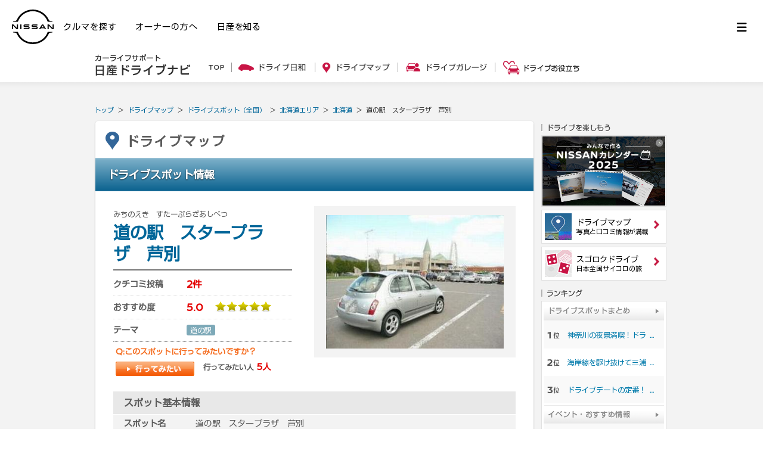

--- FILE ---
content_type: text/html; charset=UTF-8
request_url: https://drive.nissan.co.jp/SPOT/detail.php?spot_id=3891
body_size: 10002
content:











































<!DOCTYPE html PUBLIC "-//W3C//DTD XHTML 1.0 Transitional//EN" "http://www.w3.org/TR/xhtml1/DTD/xhtml1-transitional.dtd">
<html xmlns="http://www.w3.org/1999/xhtml" xml:lang="ja" lang="ja" xmlns:og="http://ogp.me/ns#" xmlns:mixi="http://mixi-platform.com/ns#">
<head>

<!-- Google Tag Manager -->
<script>(function(w,d,s,l,i){w[l]=w[l]||[];w[l].push({'gtm.start':
new Date().getTime(),event:'gtm.js'});var f=d.getElementsByTagName(s)[0],
j=d.createElement(s),dl=l!='dataLayer'?'&l='+l:'';j.async=true;j.src=
'https://www.googletagmanager.com/gtm.js?id='+i+dl;f.parentNode.insertBefore(j,f);
})(window,document,'script','dataLayer','GTM-WTVCG25');</script>
<!-- End Google Tag Manager -->

<meta http-equiv="Content-Type" content="text/html; charset=utf-8" />
<meta http-equiv="Content-Style-Type" content="text/css" />
<meta http-equiv="Content-Script-Type" content="text/javascript" />

<title>道の駅　スタープラザ　芦別（みちのえき　すたーぷらざあしべつ）[北海道]の口コミ・アクセス情報・地図 | 日産ドライブナビ</title>
<meta name="description" content="北海道の道の駅　スタープラザ　芦別についての口コミ情報や写真、地図、周辺情報など、ドライブやおでかけに役立つ情報が満載です。" />
<meta name="keywords" content="道の駅　スタープラザ　芦別,みちのえき　すたーぷらざあしべつ北海道,,クチコミ,口コミ,ドライブスポット,ランキング,地図,周辺情報" />

<script>
	if( window.location.protocol == 'http:') {
		window.location.protocol = "https:";
	}
	if( window.location.hostname == 'secure.nissan.co.jp') {
		window.location.hostname = "drive.nissan.co.jp";
	}
</script>



<meta name="viewport" content="width=device-width, minimum-scale=1.0, maximum-scale=1.0, user-scalable=no">
<link media="all" type="text/css" rel="stylesheet" href="/CSS/SP/COMMON/dnm.css?t=1769983955" />
<link media="all" type="text/css" rel="stylesheet" href="/CSS/BASE/base.css?t=1769983955" />
<link media="all" type="text/css" rel="stylesheet" href="/CSS/BASE/header.css?t=1769983955" />
<link media="all" type="text/css" rel="stylesheet" href="/CSS/BASE/base_new.css?t=1769983955" />
<link media="all" type="text/css" rel="stylesheet" href="/CSS/BASE/frame.css?t=1769983955" />
<link media="all" type="text/css" rel="stylesheet" href="/CSS/BASE/dmap.css?t=1769983955" />
<link media="all" type="text/css" rel="stylesheet" href="/CSS/SPOT/detail.css?t=1769983955" />
<link media="all" type="text/css" rel="stylesheet" href="/CSS/BASE/lightbox.css?t=1769983955" />
<link media="all" type="text/css" rel="stylesheet" href="/CSS/SPOT/mordal.css?t=1769983955" />


<script type="text/javascript" src="/JS/BASE/jquery-3.2.0.js"></script>
<script type="text/javascript" src="https://maps.googleapis.com/maps/api/js?client=gme-nissanmotorcoltd7&amp;channel=drive_nissan_co_jp"></script><script>
$16 = jQuery;
</script>
<script type="text/javascript" src="/JS/SP/COMMON/dnm.js?t=1769983955"></script>
<script type="text/javascript" src="/JS/BASE/jquery.common.js?t=1769983955"></script>
<script type="text/javascript" src="/JS/BASE/dnavi.js?t=1769983955"></script>
<script type="text/javascript" src="/JS/BASE/iframe_mynavi.js?t=1769983955"></script>
<script type="text/javascript" src="/JS/BASE/dmap.js?t=1769983955"></script>
<script type="text/javascript" src="/JS/BASE/AC_RunActiveContent.js?t=1769983955"></script>
<script type="text/javascript" src="/JS/BASE/loader.js?t=1769983955"></script>
<script type="text/javascript" src="/JS/BASE/lightbox.js?t=1769983955"></script>
<script type="text/javascript" src="/JS/SPOT/jSpotComment.js?t=1769983955"></script>
<script type="text/javascript" src="/JS/SPOT/jSpotSummary.js?t=1769983955"></script>
<script type="text/javascript" src="/JS/BASE/slide.js?t=1769983955"></script>
<script type="text/javascript" src="/JS/SPOT/mordal.js?t=1769983955"></script>
<script type="text/javascript" src="/JS/SPOT/qrious.min.js?t=1769983955"></script>
<script type="text/javascript" src="/JS/SPOT/qr.js?t=1769983955"></script>

<script type="text/javascript">
(function($, NDN){
	$(function(){
		NDN.dmap.init();
	});
})($16, NDN)

$16(document).ready(function() {
	$16('.disp-map').on('click', function() {
		LoadSpotMap();
		$16('.map-trigger').hide();
		$16('.map-area').show();
	});
});
</script>
<script type="text/javascript" src="/JS/BASE/lazysizes.min.js"></script>
<!-- フォント -->
<script type="text/javascript">
var NISSAN_WEBFONTS = true;
</script>
<link rel="stylesheet" media="print, screen" href="https://www.nissan.co.jp/COMMON/GN2020/CSS/brandfont.css">
<!-- /フォント -->

<!-- フッタ生成js -->
<script type="text/javascript">
	var _NISSAN_GN_DOMAIN = 'External';
	var JQUERY_LOADED = true;
</script>
<script type="text/javascript" src="//www.nissan.co.jp/COMMON/GN/JS/gn.js" charset="utf-8"></script>
<!--/フッタ生成js -->
<script src="//assets.adobedtm.com/c4286b4b2b34cb9b097fac1cfe0e4ac48afd27e3/satelliteLib-6d830820dc5d80289d4af847c2dce40d1cd793f9.js"></script>
<meta name="google-site-verification" content="_XzoySBL6_RQJzrVVJRQwgY9k_1lJYJmRSheYrGcxZ8" />
<link rel="apple-touch-icon" sizes="180x180" href="/apple-touch-icon.png">
<link rel="icon" type="image/png" href="/android-touch-icon.png" sizes="192x192">
</head>
<body onload="Dnavi.nloDispClipList();" id="drive">

<!-- ヘッダ生成js -->
<script type="text/javascript" src="//www.nissan.co.jp/COMMON/GN2020/JS/gn.js" charset="utf-8"></script>
<!--/ヘッダ生成js -->
<!-- ヘッダー -->
<div id="gn_header_area">    
    <div id="gn_header"></div>
</div>
<!-- /ヘッダー -->
<!-- Google Tag Manager (noscript) -->
<noscript><iframe src="https://www.googletagmanager.com/ns.html?id=GTM-WTVCG25"
height="0" width="0" style="display:none;visibility:hidden"></iframe></noscript>
<!-- End Google Tag Manager (noscript) -->


<!-- DriveNavi Mobile Header -->
<div id="DNM-hd" class="DNM-hd">
  
  <div class="DNM-hd-main">
    <div id="DNM-hd-bar" class="DNM-hd-bar">
      <div class="DNM-hd-bar__inner">
        <div class="DNM-hd-bar__brand"><a href="https://drive.nissan.co.jp/">日産ドライブナビ</a></div>
        <div id="DNM-hd-bar-menu" class="DNM-hd-bar__menu"></div>
      </div>
    </div>
  </div>
  <div id="DNM-hd-nav" class="DNM-hd-nav">
    <div class="DNM-hd-nav__inner">
      <div class="DNM-hd-nav__item"><a href="https://drive.nissan.co.jp/SEASON/">ドライブ日和</a></div>
      <div class="DNM-hd-nav__item"><a href="https://drive.nissan.co.jp/AREA/">ドライブマップ</a></div>
      <div class="DNM-hd-nav__item"><a href="https://drive.nissan.co.jp/GARAGE/">ガレージ</a></div>
      <div class="DNM-hd-nav__item"><a href="https://drive.nissan.co.jp/CARLIFE/">お役立ち</a></div>
      <div class="DNM-hd-nav__item"><a id="DNM-hd-nav-menu" class="DNM-hd-nav-menu">すべて見る</a></div>
    </div>
  </div>
</div>
<div id="DNM-hd-menu" class="DNM-hd-menu">
  <div id="DNM-hd-menu-close" class="DNM-hd-menu-close"></div>
  <div class="DNM-hd-menu-list">
    <div class="DNM-hd-menu-list__group">
      <div class="DNM-hd-menu-item">
        <div class="DNM-hd-menu-item__link"><a href="https://drive.nissan.co.jp/">日産ドライブナビ トップページ</a></div>
      </div>
    </div>
    <div class="DNM-hd-menu-list__group">
      <div class="DNM-hd-menu-item">
        <div class="DNM-hd-menu-item__link"><a href="https://drive.nissan.co.jp/SEASON/">ドライブ日和</a></div>
        <div class="DNM-hd-menu-item__summary">日本の四季をドライブで楽しもう</div>
      </div>
      <div class="DNM-hd-menu-item">
        <div class="DNM-hd-menu-item__link"><a href="https://drive.nissan.co.jp/SPECIAL/">イベント・おすすめ特集</a></div>
        <div class="DNM-hd-menu-item__summary">イベント、テーマに合わせたスポット、コースをご紹介</div>
      </div>
    </div>
    <div class="DNM-hd-menu-list__group">
      <div class="DNM-hd-menu-item">
        <div class="DNM-hd-menu-item__link"><a href="https://drive.nissan.co.jp/AREA/">ドライブマップ</a></div>
        <div class="DNM-hd-menu-item__summary">ドライブ好きのための全国ドライブスポット情報</div>
      </div>
      <div class="DNM-hd-menu-item">
        <div class="DNM-hd-menu-item__link"><a href="https://drive.nissan.co.jp/RANK/">人気ランキング</a></div>
        <div class="DNM-hd-menu-item__summary">みんなが注目しているドライブスポットが一目で分かる！</div>
      </div>
      <div class="DNM-hd-menu-item">
        <div class="DNM-hd-menu-item__link"><a href="https://drive.nissan.co.jp/SUMMARY/">ドライブスポットまとめ</a></div>
        <div class="DNM-hd-menu-item__summary">お気に入りのコースや、思い出のスポット、まとめ方は自由です</div>
      </div>
    </div>
    <div class="DNM-hd-menu-list__group">
      <div class="DNM-hd-menu-item">
        <div class="DNM-hd-menu-item__link"><a href="https://drive.nissan.co.jp/GARAGE/">ドライブガレージ</a></div>
        <div class="DNM-hd-menu-item__summary">愛車や家族、あなたの思い出を語りませんか？</div>
      </div>
      <div class="DNM-hd-menu-item">
        <div class="DNM-hd-menu-item__link"><a href="https://drive.nissan.co.jp/GARAGE/post.php">ドライブガレージに投稿</a></div>
        <div class="DNM-hd-menu-item__summary">ドライブにまつわる素敵なエピソードを是非ご投稿ください</div>
      </div>
      <div class="DNM-hd-menu-item">
        <div class="DNM-hd-menu-item__link"><a href="https://drive.nissan.co.jp/PARK/EVERYDAY/">EVERYDAY DRIVE</a></div>
        <div class="DNM-hd-menu-item__summary">あなたの思い出の1コマ、大募集！</div>
      </div>
      <div class="DNM-hd-menu-item">
        <div class="DNM-hd-menu-item__link"><a href="https://drive.nissan.co.jp/DRIVE/LID/">Life is Drive</a></div>
        <div class="DNM-hd-menu-item__summary">全国から寄せられた、クルマと人との心温まるエピソード</div>
      </div>
    </div>
    <div class="DNM-hd-menu-list__group">
      <div class="DNM-hd-menu-item">
        <div class="DNM-hd-menu-item__link"><a href="https://drive.nissan.co.jp/CARLIFE/">ドライブお役立ち</a></div>
        <div class="DNM-hd-menu-item__summary">カーライフを楽しく彩る　お役立ちトピックス</div>
      </div>
      <div class="DNM-hd-menu-item">
        <div class="DNM-hd-menu-item__link"><a href="https://drive.nissan.co.jp/TRAFFICJAM/">快適&#9834;渋滞ドライブ</a></div>
        <div class="DNM-hd-menu-item__summary">ポジティブに過ごそう！仕組みや対処法を解説！</div>
      </div>
      <div class="DNM-hd-menu-item">
        <div class="DNM-hd-menu-item__link"><a href="https://drive.nissan.co.jp/NEWDRIVER/">Road to Drive</a></div>
        <div class="DNM-hd-menu-item__summary">ペーパードライバーを卒業したい、免許を取得したい方必見！</div>
      </div>
      <div class="DNM-hd-menu-item">
        <div class="DNM-hd-menu-item__link"><a href="https://drive.nissan.co.jp/DRIVETALK/">ドライブトーク講座</a></div>
        <div class="DNM-hd-menu-item__summary">ドライブが楽しくなる会話のコツとは？</div>
      </div>
      <div class="DNM-hd-menu-item">
        <div class="DNM-hd-menu-item__link"><a href="https://drive.nissan.co.jp/DRIVENAVI/SUGOROKU/">リアル版 スゴロクドライブ</a><!--span class="DNM-hd-menu-item__new">NEW</span--></div>
        <div class="DNM-hd-menu-item__summary">サイコロを振って出てきたスポットへGO!</div>
      </div>
      <div class="DNM-hd-menu-item">
        <div class="DNM-hd-menu-item__link"><a href="https://drive.nissan.co.jp/DRIVE/365/">日巡りカレンダー</a></div>
        <div class="DNM-hd-menu-item__summary">カーライフを楽しむ365日</div>
      </div>
    </div>
  </div>
  <div class="DNM-hd-menu-corporate">
    <div class="DNM-hd-menu-corporate__item"><a href="http://www.nissan.co.jp/">日産ホームページ</a></div>
    <div class="DNM-hd-menu-corporate__item"><a href="http://www2.nissan.co.jp/CARLINEUP/">カーラインアップ</a></div>
    <div class="DNM-hd-menu-corporate__item"><a href="http://map2.nissan.co.jp/c/p/DEALER/">販売店検索</a></div>
  </div>
</div>
<!-- / DriveNavi Mobile Header -->

<div id="newSite">

<div id="wrapperAll" style="height:0px;">
	<div id="headerArea" name="headerArea" style="height:0px;">
		<!-- *** [header] *** -->

		<!-- *** /[header] *** -->
	</div><!-- /#headerArea -->
</div>


<div id="wrapperPage">
	<div id="pageTop">
	<!-- driveHEADER -->
	<div id="header_drive">
		<h1><a href="/"><img src="/IMAGES/BASE/COMMON/title.png" alt="カーライフサポート日産ドライブナビ" width="160" height="36" /></a></h1>
		<ul class="navi">
			<li class="li1"><a href="/"><img src="/IMAGES/BASE/COMMON/h_nav_01.png" alt="TOP" width="27" height="24" class="rollover" /></a></li>
			<li class="li2"><a href="/SEASON/"><img src="/IMAGES/BASE/COMMON/h_nav_02.png" alt="ドライブ日和" width="113" height="24" class="rollover" /></a></li>
			<li class="li3"><a href="/AREA/"><img src="/IMAGES/BASE/COMMON/h_nav_03.png" alt="ドライブマップ" width="113" height="24" class="rollover" /></a></li>
			<li class="li4"><a href="/GARAGE/"><img src="/IMAGES/BASE/COMMON/h_nav_05.png" alt="ドライブガレージ" width="136" height="24" class="rollover" /></a></li>
			<li class="li5"><a href="/CARLIFE/"><img src="/IMAGES/BASE/COMMON/h_nav_06.png" alt="ドライブお役立ち" width="128" height="24" class="rollover" /></a></li>
		</ul>
	</div>
	<!-- /driveHEADER -->
</div>

</div>

<div id="container">
<div id="content-padding">
<div id="topicpath">
	<ul>
		<li><a href="../">トップ</a> ＞ </li>
		<li><a href="../AREA/">ドライブマップ</a> ＞ </li>
		<li><a href="../AREA/">ドライブスポット（全国）</a> ＞ </li>
		<li><a href="../AREA/index.php?region_id=1">北海道エリア</a> ＞ </li>
		<li><a href="../AREA/map.php?pref_id=1">北海道</a> ＞ </li>
		<li>道の駅　スタープラザ　芦別</li>
	</ul>
</div>


<!-- ///// START DRIVEMAP CONTENTS ///// -->
<div id="dmap">
<div class="dmap-inner">
<div class="dmap-content bottom-area">

<div class="dmap-header">
	<div class="title">ドライブマップ</div>
</div><!-- /.dmap-header -->

<div class="title-bar">
	<h2>ドライブスポット情報</h2>
</div><!-- /.title-bar -->


<form id="spot" action="" method="post">
	<input type="hidden" id="spot_id" name="spot_id" value="3891">
</form>


<div class="spot-top">

<div class="spot-info">
	<h2><span>みちのえき　すたーぷらざあしべつ</span>		<em>道の駅　スタープラザ　芦別</em>
	</h2>

	<table>
		<tr class="first">
			<th>クチコミ投稿</th>
			<td><em>2件</em></td>
		</tr>
		<tr class="osusume">
			<th>おすすめ度</th>
			<td>
				<em>5.0</em><img src="/IMAGES/BASE/DMAP/rating_10.png" data-pngfix="true" width="95" height="17" alt="" />
							</td>
		</tr>
		<tr>
			<th>テーマ</th>
			<td><ul class="tags">
					<li>道の駅</li>
				</ul>
			</td>
		</tr>
	</table>

	<dl class="likes">
		<dt>Q:このスポットに行ってみたいですか？</dt>
		<dd>
			<div class="button"><a href='javascript:;' onclick='Dnavi.counterSpot();'>行ってみたい</a></div>
			<div class="total">行ってみたい人 <em><span id="vote">5</span>人</em></div>
		</dd>
	</dl>

	</div><!-- /.spot-info -->


<div class="spot-photos">
<div class="main-image">
		<img src="/image.php?comment_image_id=20318&amp;size=l" alt="道の駅　スタープラザ　芦別" />
	</div>


</div><!-- /.spot-photos -->
</div><!-- /.spot-top -->
<div class="spot-data">

<h3>スポット基本情報</h3>
<table>
	<tr>
		<th>スポット名</th>
		<td>道の駅　スタープラザ　芦別</td>
	</tr>
		<tr>
		<th>スポット名かな</th>
		<td>みちのえき　すたーぷらざあしべつ</td>
	</tr>
		<tr>
		<th>テーマ</th>
		<td>道の駅</td>
	</tr>
	<tr>
		<th>所在地</th>
		<td>北海道芦別市北四条東１丁目１</td>
	</tr>
	<tr>
		<th>アクセス</th>
		<td>国道452号（国道38号バイパス）</td>
	</tr>
	<tr>
		<th>周辺駐車場</th>
		<td>
			無料あり
					</td>
	</tr>
	<tr class="date">
		<th>登録日：2006/09/28</th>
		<td>登録者：DriveNaviさん</td>
	</tr>
</table>


</div><!-- /.spot-data -->

<div class="spot-map map-trigger">
	<a href="javascript:void(0);" class="disp-map"></a>
</div>

<div class="spot-map map-area" style="display:none;">
	<h3>スポットマップ</h3>
	<div class="map-wrapper">
		<input type="hidden" id="latitude" value="43.52506">
		<input type="hidden" id="longitude" value="142.188749">
		<input type="hidden" id="subcategory_id" value="100">
		<input type="hidden" id="stopMapLoad" value="1">
		<div class="map" id="map"></div>
	</div><!-- /.map-wrapper -->
	<div class="print"><a href="javascript:void(0);" onclick="javascript:window.open('print-detail.php?spot_id=3891','print','toolbar=yes,location=yes,directories=yes,status=yes,menubar=yes,scrollbars=yes,resizable=yes,width=800'); return false;">地図の拡大・印刷する</a></div>
</div><!-- /.spot-map -->

<!-- 羅針盤誘導バナー -->
<div class="bnr_area">
<div class="clearfix">
<a href="https://www.nissan.co.jp/CONFIGURATOR/SIMULATOR/"><img src="/IMAGES/SPOT/DETAIL/bnr_selfquote.jpg" alt="セルフ見積り" /></a>	
<a href="https://www.nissan.co.jp/CREDIT/BVC/"><img src="/IMAGES/SPOT/DETAIL/bnr_bigvaluecredit.jpg" alt="セルフ見積り" /></a>
</div><!-- /.clearfix -->
</div><!-- /.bnr_area -->
	
	
<div class="comments">
<div class="heading">
	<h3>クチコミ情報</h3>
	<div class="count">クチコミ投稿：<em>2件</em></div>
</div><!-- /.heading -->
<div class="content">

	<ul class="list">

			<li class="item">
			<div class="item-inner">
				<div class="image">
																		<a href="/image.php?comment_image_id=20318&amp;size=xl" data-lightbox="lightbox40948" data-title="&nbsp;&nbsp;&nbsp;ＶＨＦはなくそオヤジ）の妻さん">
						<img src="/image.php?comment_image_id=20318&amp;size=l"/><i></i>
					
					</a>
																	</div><!-- /.image -->
				<div class="details">
										<div class="title">星が綺麗に見える街の駅です。</div>
										<div class="comment">芦別市内の国道452号（国道38号バイパス）沿いに所在します。<br />
<br />
駅名のスタープラザは、星が降るように美しいまち・心のふる里の意味を込めた町のキャッチフレーズ「星の降る里」が由来しているそうです。<br />
<br />
駅舎の１階は芦別市観光物産センター、２階はレストランになっていますよ。</div>
					<dl class="rating">
						<dt>おすすめ度</dt>
						<dd>
							<em>5.0</em><img src="/IMAGES/BASE/DMAP/rating_10.png" data-pngfix="true" width="95" height="17" />
													</dd>
					</dl>

										<dl class="points">
						<dt>おすすめポイント</dt>
						<dd>
							<ul>
																<li><img src="/IMAGES/SPOT/DETAIL/icon/40.jpg" alt="デート" title="デート" /></li>
																<li><img src="/IMAGES/SPOT/DETAIL/icon/39.jpg" alt="子連れ" title="子連れ" /></li>
								
							</ul>
						</dd>
					</dl>
					
					<ul class="meta">
						<li class="name">
														<a href="/mp/index.php?i=82f6"><strong>ＶＨＦはなくそオヤジ）の妻</strong></a>さん
													</li>
						<li>訪問年月：2010/06</li>
						<li>投稿日：2010/10/27</li>
					</ul>
				</div><!-- /.details -->
			</div><!-- /.item-inner -->
		</li>
			<li class="item">
			<div class="item-inner">
				<div class="image">
									<img src="/IMAGES/SPOT/nophoto.gif" alt="no_image" />
								</div><!-- /.image -->
				<div class="details">
										<div class="comment"></div>
					<dl class="rating">
						<dt>おすすめ度</dt>
						<dd>
							<em>5.0</em><img src="/IMAGES/BASE/DMAP/rating_10.png" data-pngfix="true" width="95" height="17" />
													</dd>
					</dl>

					
					<ul class="meta">
						<li class="name">
														DriveNaviさん
													</li>
						<li>訪問年月：</li>
						<li>投稿日：2006/09/28</li>
					</ul>
				</div><!-- /.details -->
			</div><!-- /.item-inner -->
		</li>
	

	</ul>

	

<div class="icon-note" data-collapsible="root">
	<dl>
		<dt class="collapsible-header"><a href="#" data-collapsible="button"><i></i>おすすめポイントアイコンについて</a></dt>
		<dd class="collapsible-content"><div class="pc"><img data-src="/IMAGES/SPOT/DETAIL/dtail_img_01_pc.png" class="lazyload" alt="" /></div>
			<div class="sp"><img data-src="/IMAGES/SPOT/DETAIL/dtail_img_01_sp.png" class="lazyload" width="253" alt="" /></div>
		</dd>
	</dl>
</div>
</div><!-- /.content -->
</div><!-- /.comments -->



<form id="nlo_clip_form" name="nlo_clip_form">
	<input type="hidden" name="spot_id" id="spot_id" value="3891">
</form>
<div id="nlo_clip_list"></div>

<div class="share">
	<h3>スポット情報を送る</h3>
	<ul>
		<li class="mail"><a href="#">友達に教える</a></li>
	</ul>
</div><!-- /.share -->
<div class="modal-container">
  <div class="modal-body">
    <div class="modal-close">×</div>
    <div class="modal-content">
      <h1>スポット情報を送る</h1>
	  <p>スポット名：道の駅　スタープラザ　芦別</p>
		  <div class="btn_area c_f">
		  <div class="btn"><a href="https://www.google.co.jp/maps/?q=43.52506,142.188749"><img src="/IMAGES/SPOT/DETAIL/google_btn.png" width="212"></a></div>
		  <div class="btn"><a href='mailto:?subject=【日産ドライブナビ】道の駅　スタープラザ　芦別スポット情報&body=%E6%97%A5%E7%94%A3%E3%83%89%E3%83%A9%E3%82%A4%E3%83%96%E3%83%8A%E3%83%93%0A%E9%81%93%E3%81%AE%E9%A7%85%E3%80%80%E3%82%B9%E3%82%BF%E3%83%BC%E3%83%97%E3%83%A9%E3%82%B6%E3%80%80%E8%8A%A6%E5%88%A5%E3%82%B9%E3%83%9D%E3%83%83%E3%83%88%E6%83%85%E5%A0%B1%0A%0A%E2%96%A0%E3%82%B9%E3%83%9D%E3%83%83%E3%83%88%E5%90%8D%0A%E9%81%93%E3%81%AE%E9%A7%85%E3%80%80%E3%82%B9%E3%82%BF%E3%83%BC%E3%83%97%E3%83%A9%E3%82%B6%E3%80%80%E8%8A%A6%E5%88%A5%0A%0A%E2%96%A0%E6%89%80%E5%9C%A8%E5%9C%B0%0A%E5%8C%97%E6%B5%B7%E9%81%93%E8%8A%A6%E5%88%A5%E5%B8%82%E5%8C%97%E5%9B%9B%E6%9D%A1%E6%9D%B1%EF%BC%91%E4%B8%81%E7%9B%AE%EF%BC%91%0A%0A%E2%96%A0%E3%82%B9%E3%83%9D%E3%83%83%E3%83%88URL%0Ahttps%3A%2F%2Fdrive.nissan.co.jp%2FSPOT%2Fdetail.php%3Fspot_id%3D3891%0A%0A%E2%96%A0Google%20Maps%20URL%0Ahttps%3A%2F%2Fwww.google.co.jp%2Fmaps%2F%3Fq%3D43.52506%2C142.188749%0A'><img src="/IMAGES/SPOT/DETAIL/mail_btn.png" width="212"></a></div>
		  </div><!--btn_area-->
		  
	  <p class="sub_ttl">スマートフォンでスポット情報を見る</p>
	  <div class="qr_are c_f">
	  <div><p>QRコードを読み取るとスマートフォンからスポット情報にアクセスできます。</p></div>
	  <div><img id="qr-image" src="/IMAGES/SPOT/DETAIL/QR_374624.png" width="150"></div>
	  </div>
	  
	</div><!--modal-content-->
  </div><!--modal-body-->
</div>
<div class="match">
<h3>あわせて読みたい！</h3>
<div class="list">
<div class="block">
<div class="image"><a href="/GARAGE/PROPILOT/"><img src="/IMAGES/BASE/COMMON/match_propilot.jpg" alt=""></a></div>
<p><a href="/GARAGE/PROPILOT/">高速道路運転支援システム、プロパイロットを使ってみたみんなの声！</a></p>
</div>
<div class="block">
<div class="image"><a href="/TRAFFICJAM/"><img src="/IMAGES/BASE/COMMON/match_trafficjam.png" alt=""></a></div>
<p><a href="/TRAFFICJAM/">ドライブ中に渋滞に巻き込まれた。渋滞中のみんなの過ごし方は？</a></p>
</div>
<div class="block">
<div class="image"><a href="/DRIVENAVI/SUGOROKU/"><img src="/IMAGES/BASE/COMMON/match_sugoroku.png" alt=""></a></div>
<p><a href="/DRIVENAVI/SUGOROKU/">ドライブの行先は、サイコロ任せ！行先を迷ったらこちらから</a></p>
</div>
</div>
</div><!-- /.match -->

<div class="around">
<div class="heading">
	<h3><span>周辺スポット情報</span></h3>
</div><!-- /.heading -->
<div class="content">
<div class="ranking">
	<div class="ranking-a" data-collapsible="root">
		<dl>
			<dt class="pc"><span>北海道&nbsp;道の駅スポットランキング</span></dt>
			<dt class="collapsible-header sp"><a href="#" data-collapsible="button"><i></i><span>北海道&nbsp;道の駅スポットランキング</span></a></dt>
			<dd class="collapsible-content">
								<ul class="list">
										<li class="item">					<span class="num">1</span>
					<span class="name"><a href="../SPOT/detail.php?spot_id=46706">道の駅　２７５つきがた</a></span></li>
										<li class="item even">					<span class="num">2</span>
					<span class="name"><a href="../SPOT/detail.php?spot_id=3933">道の駅　田園の里うりゅう</a></span></li>
										<li class="item">					<span class="num">3</span>
					<span class="name"><a href="../SPOT/detail.php?spot_id=43238">道の駅　北欧の風　道の駅とうべつ</a></span></li>
										<li class="item even">					<span class="num">4</span>
					<span class="name"><a href="../SPOT/detail.php?spot_id=43644">道の駅　石狩「あいろーど厚田」</a></span></li>
										<li class="item">					<span class="num">5</span>
					<span class="name"><a href="../SPOT/detail.php?spot_id=41376">道の駅　あかいがわ</a></span></li>
										<li class="item even">					<span class="num">6</span>
					<span class="name"><a href="../SPOT/detail.php?spot_id=3893">道の駅　しらぬか恋問</a></span></li>
										<li class="item">					<span class="num">7</span>
					<span class="name"><a href="../SPOT/detail.php?spot_id=3914">道の駅　ハウスヤルビ奈井江</a></span></li>
										<li class="item even">					<span class="num">8</span>
					<span class="name"><a href="../SPOT/detail.php?spot_id=3947">道の駅　つるぬま</a></span></li>
										<li class="item">					<span class="num">9</span>
					<span class="name"><a href="../SPOT/detail.php?spot_id=3982">道の駅　しほろ温泉</a></span></li>
										<li class="item even">					<span class="num">10</span>
					<span class="name"><a href="../SPOT/detail.php?spot_id=3986">道の駅　うとろ・シリエトク</a></span></li>
					
				</ul>
							</dd>
		</dl>
	<!-- /.ranking-a --></div>

	<div class="ranking-b" data-collapsible="root">
		<dl>
			<dt class="pc"><span>北海道　人気スポットランキング</span></dt>
			<dt class="collapsible-header sp"><a href="#" data-collapsible="button"><i></i><span>北海道　人気スポットランキング</span></a></dt>
			<dd class="collapsible-content">
								<ul class="list">
									<li class="item">					<span class="num">1</span>
					<span class="name"><a href="../SPOT/detail.php?spot_id=38230">日産北海道陸別試験場</a><ul class="tags">
					<li>その他</li>
					</ul></span></li>
									<li class="item even">					<span class="num">2</span>
					<span class="name"><a href="../SPOT/detail.php?spot_id=1295">天馬街道</a><ul class="tags">
					<li>ドライブロード</li>
					</ul></span></li>
									<li class="item">					<span class="num">3</span>
					<span class="name"><a href="../SPOT/detail.php?spot_id=45505">石狩太美防風林</a><ul class="tags">
					<li>花・樹木</li>
					</ul></span></li>
									<li class="item even">					<span class="num">4</span>
					<span class="name"><a href="../SPOT/detail.php?spot_id=40593">きらら街道（空知南部広域農道）</a><ul class="tags">
					<li>ドライブロード</li>
					</ul></span></li>
									<li class="item">					<span class="num">5</span>
					<span class="name"><a href="../SPOT/detail.php?spot_id=41617">羅臼町郷土資料館</a><ul class="tags">
					<li>その他の施設（図書館、記念館、資料館、科学館など）</li>
					</ul></span></li>
									<li class="item even">					<span class="num">6</span>
					<span class="name"><a href="../SPOT/detail.php?spot_id=38715">北海道道８６号白老大滝線（四季彩街道）</a><ul class="tags">
					<li>ドライブロード</li>
					</ul></span></li>
									<li class="item">					<span class="num">7</span>
					<span class="name"><a href="../SPOT/detail.php?spot_id=41517">雄別炭鉱遺構</a><ul class="tags">
					<li>歴史的建造物</li>
					</ul></span></li>
									<li class="item even">					<span class="num">8</span>
					<span class="name"><a href="../SPOT/detail.php?spot_id=45466">日本一長い直線道路（国道12号）</a><ul class="tags">
					<li>ドライブロード</li>
					</ul></span></li>
									<li class="item">					<span class="num">9</span>
					<span class="name"><a href="../SPOT/detail.php?spot_id=45504">仁世宇園　</a><ul class="tags">
					<li>その他の体験施設</li>
					</ul></span></li>
									<li class="item even">					<span class="num">10</span>
					<span class="name"><a href="../SPOT/detail.php?spot_id=45866">カシオペアの丘（嶺泊駐車場公園）</a><ul class="tags">
					<li>海岸・岬</li>
					</ul></span></li>
				
				</ul>
							</dd>
		</dl>
	</div><!-- /.ranking-b -->

</div><!-- /.ranking -->
<div class="footnote">[集計期間：2026/01/01～2026/01/31]  集計期間でページ閲覧回数の多かったスポットを表示しています。</div>
</div><!-- /.content -->
</div><!-- /.around -->

<div class="notice">
	ドライブマップに掲載されているスポット情報やクチコミ情報は、ユーザーのみなさまより提供いただいた情報であり、現在のスポットの実際と異なる場合があります。掲載情報の取り扱いについて詳しくは<a href="javascript:void(0);" onclick="javascript:window.open('/GUIDE/kiyaku.php', 'mywindow1', 'width=520, height=800, menubar=no, toolbar=no, scrollbars=yes');return false;">利用規約</a> 、<a href="javascript:void(0);" onclick="javascript:window.open('/GUIDE/notes.php', 'mywindow1', 'width=520, height=800, menubar=no, toolbar=no, scrollbars=yes');return false;">注意事項</a> 、<a href="javascript:void(0);" onclick="javascript:window.open('/GUIDE/hints.php', 'mywindow1', 'width=520, height=800, menubar=no, toolbar=no, scrollbars=yes');return false;">投稿のコツ</a>をご参照ください。<br>
	<br>
	※本キャンペーンは日産自動車株式会社 日産ドライブナビ事務局による提供です。本キャンペーンについてのお問い合わせはAmazonではお受けしておりません。日産ドライブナビ事務局<img src="/IMAGES/BASE/COMMON/drivenavi_mail.png" alt="" width="136" style="vertical-align: bottom;">までお願いいたします。<br>
	※Amazon、Amazon.co.jpおよびそれらのロゴはAmazon.com, Inc.またはその関連会社の商標です。
</div><!-- /.notice -->


<div class="dmap-home">
	<a href="/AREA/">ドライブマップ トップへ</a>
</div><!-- /.dmap-home -->

</div><!-- /.dmap-content -->
</div><!-- /.dmap-inner -->
</div><!-- /#dmap -->
<!-- ///// END DRIVEMAP CONTENTS ///// -->


<div id="side">
	<iframe id="blockrandom2" name="memberframe2" src="/mp/header.php" width="214" height="0" scrolling="no" align="top" frameborder="0">
</iframe> 
	<div class="enjoySct">
		<h3><img data-src="/IMAGES/BASE/COMMON/s_enjoy_hed.png" class="lazyload" alt="ドライブを楽しもう" width="116" height="14" /></h3>
		<div class="large">
			<ul id="enjoySlider">
				<li><a href="/GARAGE/PHOTOGALLERY/"><img data-src="/IMAGES/BASE/COMMON/s_bnr_17.jpg" class="lazyload" alt="ドライブガレージ フォトギャラリー" width="208" height="118" /></a></li>
				<li><a href="/CALENDAR/"><img data-src="/IMAGES/BASE/COMMON/s_bnr_00.jpg" class="lazyload" alt="Nissanカレンダー" width="208" height="118" /></a></li>
				<li><a href="/SEASON/"><img data-src="/IMAGES/BASE/COMMON/s_bnr_01.jpg" class="lazyload" alt="ドライブ日和" width="208" height="118" /></a></li>
				<li><a href="/GARAGE/"><img data-src="/IMAGES/BASE/COMMON/s_bnr_02.jpg" class="lazyload" alt="ガレージ" width="208" height="118" /></a></li>
				<li><a href="/AREA/"><img data-src="/IMAGES/BASE/COMMON/s_bnr_03.jpg" class="lazyload" alt="ドライブマップ" width="208" height="118" /></a></li>
				<li><a href="/DRIVE/365/"><img data-src="/IMAGES/BASE/COMMON/s_bnr_04.jpg" class="lazyload" alt="日巡り" width="208" height="118" /></a></li>
				<li><a href="/DRIVETALK/"><img data-src="/IMAGES/BASE/COMMON/s_bnr_05.jpg" class="lazyload" alt="ドライブトーク" width="208" height="118" /></a></li>
				<li><a href="/SUMMARY/"><img data-src="/IMAGES/BASE/COMMON/s_bnr_06.jpg" class="lazyload" alt="まとめ" width="208" height="118" /></a></li>
				<li><a href="/NEWDRIVER/"><img data-src="/IMAGES/BASE/COMMON/bnr_14.png" class="lazyload" alt="ROAD to DRIVE" width="208" height="118" /></a></li>
			</ul>
		</div>
		<ul class="small">
			<li><a href="/AREA/"><img data-src="/IMAGES/BASE/COMMON/s_enjoy_sbnr1.jpg" class="lazyload" alt="ROAD to DRIVE" width="45" height="45" /><span><strong>ドライブマップ</strong><br />写真と口コミ情報が満載</span></a></li>
			<li><a href="https://drive.nissan.co.jp/DRIVENAVI/SUGOROKU/"><img data-src="/IMAGES/BASE/COMMON/s_enjoy_sbnr2.jpg" class="lazyload" alt="ROAD to DRIVE" width="45" height="45" /><span><strong>スゴロクドライブ</strong><br />日本全国サイコロの旅</span></a></li>
		</ul>
	</div>

	<div class="rankSct">
		<h3><img data-src="/IMAGES/BASE/COMMON/s_rank_hed.png" class="lazyload" alt="ランキング" width="210" height="14" /></h3>
		<div class="box">
			<dl>
				<dt><a href="/SUMMARY/"><img data-src="/IMAGES/BASE/COMMON/s_rank_lnk_01.png" class="lazyload rollover" alt="ドライブスポットまとめ" width="202" height="32" /></a></dt>
									<dd class="dd1"><span>1位</span><a href="/SUMMARY/detail.php?summary_id=237">神奈川の夜景満喫！ドライブデートおすすめ10選</a></dd>
					<dd class="dd2"><span>2位</span><a href="/SUMMARY/detail.php?summary_id=41">海岸線を駆け抜けて三浦半島を一周！神奈川定番デート</a></dd>
					<dd class="dd3"><span>3位</span><a href="/SUMMARY/detail.php?summary_id=101">ドライブデートの定番！東京・神奈川夜景ドライブ</a></dd>
							</dl>
			<dl>
				<dt><a href="/SPECIAL/"><img data-src="/IMAGES/BASE/COMMON/s_rank_lnk_03.png" class="lazyload rollover" alt="特集" width="202" height="32" /></a></dt>
				<dd class="dd1"><span>1位</span><a href="/SPECIAL/SPRING/ichigo.php">いちご狩り特集</a></dd>
				<dd class="dd2"><span>2位</span><a href="/SPECIAL/AUTOCAMP/">オートキャンプ特集</a></dd>
				<dd class="dd3"><span>3位</span><a href="/SPECIAL/OYAKO/">親子でおでかけ特集</a></dd>
			</dl>
			<dl>
				<dt><a href="/CARLIFE/"><img data-src="/IMAGES/BASE/COMMON/s_rank_lnk_02.png" class="lazyload rollover" alt="メンテナンス・お役立ち情報" width="202" height="32" /></a></dt>
				<dd class="dd1"><span>1位</span><a href="/USEFUL/1005/">愛車ピカピカ洗車術</a></dd>
				<dd class="dd2"><span>2位</span><a href="/USEFUL/0812/">車内を徹底的に大掃除！</a></dd>
				<dd class="dd3"><span>3位</span><a href="/USEFUL/0805/">ワックスがけのコツ</a></dd>
			</dl>
		</div>
	</div>

</div>
<!-- /#sideMenu -->

</div>
<!--//content-padding-->
</div>
<!-- /#container -->
</div>
<!-- //newSite -->

<!-- DriveNavi Mobile Footer -->
<div id="DNM-ft" class="DNM-ft">
	<div class="DNM-ft-pagetop">
		<div id="DNM-ft-pagetop" class="DNM-ft-pagetop__button">ページの先頭へ</div>
	</div>
	<div class="DNM-ft-nav">
		<div class="DNM-ft-nav__group">
			<div class="DNM-ft-nav__item"><a href="https://drive.nissan.co.jp/">日産ドライブナビ トップページ</a></div>
		</div>
		<div class="DNM-ft-nav__group">
			<div class="DNM-ft-nav__item"><a href="https://drive.nissan.co.jp/SEASON/">ドライブ日和</a></div>
			<div class="DNM-ft-nav__item"><a href="https://drive.nissan.co.jp/AREA/">ドライブマップ</a></div>
			<div class="DNM-ft-nav__item"><a href="https://drive.nissan.co.jp/SUMMARY/">ドライブスポットまとめ</a></div>
			<div class="DNM-ft-nav__item"><a href="https://drive.nissan.co.jp/GARAGE/">ドライブガレージ</a></div>
		</div>
		<div class="DNM-ft-nav__group">
			<div class="DNM-ft-nav__item"><a href="https://drive.nissan.co.jp/USEFUL/">メンテナンスガイド</a></div>
			<div class="DNM-ft-nav__item"><a href="https://drive.nissan.co.jp/DRIVENAVI/SUGOROKU/">リアル版 スゴロクドライブ</a></div>
			<div class="DNM-ft-nav__item"><a href="https://drive.nissan.co.jp/DRIVE/365/">日巡りカレンダー</a></div>
			<div class="DNM-ft-nav__item"><a href="https://drive.nissan.co.jp/DRIVETALK/">ドライブトーク講座</a></div>
			<div class="DNM-ft-nav__item"><a href="https://drive.nissan.co.jp/NEWDRIVER/">Road to Drive</a></div>
			<div class="DNM-ft-nav__item"><a href="https://drive.nissan.co.jp/TRAFFICJAM/">快適&#9834;渋滞ドライブ</a></div>
		</div>
	</div>
</div>
<!-- / DriveNavi Mobile Footer -->
<div id="wrapperBottom">
	<div id="pageBottom">
		<!-- driveFOOTER -->
		<div id="footer_drive">
		<div class="targetTop">
			<a href="#pageTop"><img src="/IMAGES/BASE/COMMON/pagetop.png" alt="ページトップへ" width="50" height="27" class="lazyload"></a>
		</div>
		<div class="navi">
			<dl class="dl1">
			<dt><a href="/SEASON/"><span><img src="/IMAGES/BASE/COMMON/f_icn_01.png" alt="" width="40" height="40" class="lazyload"></span><span>ドライブ日和</span></a></dt>
			<dd>日本の四季をドライブで<br>楽しもう</dd>
			</dl>
			<dl class="dl2">
			<dt><a href="/AREA/"><span><img src="/IMAGES/BASE/COMMON/f_icn_02.png" alt="" width="40" height="40" class="lazyload"></span><span>ドライブマップ</span></a></dt>
			<dd>写真と口コミで探せる<br>スポット情報が満載</dd>
			</dl>
			<dl class="dl3">
			<dt><a href="/GARAGE/"><span><img src="/IMAGES/BASE/COMMON/f_icn_04.png" alt="" width="40" height="40" class="lazyload"></span><span>ドライブ<br />ガレージ</span></a></dt>
			<dd>ドライブの思い出を<br>ガレージに刻もう</dd>
			</dl>
			<dl class="dl4">
			<dt><a href="/CARLIFE/"><span><img src="/IMAGES/BASE/COMMON/f_icn_07.png" alt="" width="40" height="40" class="lazyload"></span><span>ドライブ<br />お役立ち</span></a></dt>
			<dd>カーライフを楽しく彩る<br>お役立ちトピックス</dd>
			</dl>
			<dl class="dl5">
			<dt><a href="/DRIVE/365/"><span><img src="/IMAGES/BASE/COMMON/f_icn_06.png" alt="" width="40" height="40" class="lazyload"></span><span>日巡り<br />カレンダー</span></a></dt>
			<dd>今日は何の日？カー<br>ライフを楽しむ365日</dd>
			</dl>
			<dl class="dl6">
			<dt><a href="/GARAGE/PHOTOGALLERY/"><span><img src="/IMAGES/BASE/COMMON/f_icn_06.png" alt="" width="40" height="40" class="lazyload"></span><span>フォト<br />ギャラリー</span></a></dt>
			<dd>みなさんから集まった<br>素敵な写真をご紹介</dd>
			</dl>
		</div>
		<p style="text-align: right;"><a href="/sitemap.php">サイトマップ</a></p>
		</div>
		<!-- /driveFOOTER -->
	</div>
</div>

<div class="page-bottom">



<!-- Global site tag (gtag.js) - Google Analytics -->
<script async src="https://www.googletagmanager.com/gtag/js?id=G-3KSJK6V0MV"></script>
<script>
window.dataLayer = window.dataLayer || [];
function gtag(){dataLayer.push(arguments);}
gtag('js', new Date());

gtag('config', 'G-3KSJK6V0MV');
gtag('config', 'UA-2218781-1');
</script>
<!-- //Global site tag (gtag.js) - Google Analytics -->


<!-- sitecatalyst -->
<!-- //sitecatalyst -->

</div>
<script type="text/javascript">_satellite.pageBottom();</script>

<!-- フッター -->
<div id="gn_footer_area">
    <div id="gn_footer"></div>
</div>
<!-- /フッター -->
<!-- ヘッダー実行 -->
<script type="text/javascript">
<!--
loadHeaderSource('#gn_header',1400);
//-->
</script>
<!-- /ヘッダー実行 -->
<!-- フッター実行 -->
<script type="text/javascript">
<!--
NISSAN_GN.setFooter('','#gn_footer',[1400,960,581], '', true);
//-->
</script>
<!-- /フッター実行 -->

</body></html> 

--- FILE ---
content_type: text/css
request_url: https://www.nissan.co.jp/COMMON/GN/CSS/small.css?v=1
body_size: 6778
content:
@charset "UTF-8";
@import url("/COMMON/WEBFONTS/ShinGoPro-Light/woff/ShinGoPro-Light.css");
@import url("/COMMON/WEBFONTS/ShinGoPro-Bold/woff/ShinGoPro-Bold.css");
@import url("/COMMON/WEBFONTS/ShinGoPro-Regular/woff/ShinGoPro-Regular.css");
html {
    -ms-text-size-adjust: 100%;
    -webkit-text-size-adjust: 100%;
}
html .gn_element {
    font-size: medium;
}
html .nissan_gn {
    font-size: 0.875em;
    line-height: 1.375;
}

body {
    margin: 0;
    display:block;
}
.gn_element {
    text-transform:none;
}
aside,
details,
figcaption,
figure,
footer,
header,
hgroup,
main,
nav,
section,
summary {display: block}
.tablet .sub-nav {
    min-width:0;
    position:static;
}
.gn_element audio,
.gn_element canvas,
.gn_element progress,
.gn_element video {
    display: inline-block;
    vertical-align  : baseline
}
.gn_element audio: not([controls]) {
    display : none;
    height : 0
}
.gn_element [hidden],template {display: none}
.gn_element a {background: 0 0}
.gn_element a: active,
.gn_element a: hover {outline: 0}
.gn_element abbr[title]{
    border-bottom: 1px dotted
}
.gn_element b,
.gn_element strong {
    font-weight: 700
}
.gn_element dfn {
    font-style: italic
}
.gn_element h1 {margin: .67em 0}
.gn_element mark {
    background: #ff0;
    color     : #000;
}
.gn_element small {
    font-size: 80%
}
.gn_element sub,
.gn_element sup {
    font-size    : 75%;
    line-height  : 0;
    position: relative;
    vertical-align   : baseline
}
.gn_element sup {top: -.5em}
.gn_element sub {bottom: -.25em}
.gn_element img {border: 0}
.gn_element svg: not(: root) {
    overflow : hidden
}
.gn_element figure {margin: 0}
.gn_element hr {-moz-box-sizing: content-box;
    box-sizing: content-box
}
.gn_element pre {overflow: auto}
.gn_element code,
.gn_element kbd,
.gn_element pre,
.gn_element samp {
    font-family: monospace,
    monospace;
    font-size  : 1em
}
.gn_element button,
.gn_element input,
.gn_element optgroup,
.gn_element select,
.gn_element textarea {
    color : inherit;
    font  : inherit;
    margin: 0
}
.gn_element button {overflow: visible}
.gn_element button,
.gn_element select {
    text-transform: none
}
.gn_element button,
.gn_element html input[type = button],
.gn_element input[type = reset],
.gn_element input[type = submit]{-webkit-appearance: button;
    cursor    : pointer
}
.gn_element button[disabled],
.gn_element html input[disabled]{
    cursor: default
}
.gn_element button: -moz-focus-inner,
.gn_element input: -moz-focus-inner {
    border : 0;
    padding: 0
}
.gn_element input {
    line-height: normal
}
.gn_element input[type = checkbox],
.gn_element input[type = radio]{
    box-sizing : border-box;
    padding: 0
}
.gn_element input[type = number]: -webkit-inner-spin-button,
.gn_element input[type = number]: -webkit-outer-spin-button {height: auto}
.gn_element input[type = search]{-webkit-appearance: textfield;
    -moz-box-sizing    : content-box;
    -webkit-box-sizing    : content-box;
    box-sizing    : content-box
}
.gn_element input[type = search]: -webkit-search-cancel-button,
.gn_element input[type = search]: -webkit-search-decoration {-webkit-appearance: none
}
.gn_element legend {
    border : 0;
    padding: 0
}
.gn_element textarea {overflow: auto}
.gn_element optgroup {
    font-weight: 700
}
.gn_element table {
    border-collapse: collapse;
    border-spacing : 0
}
.gn_element td,
.gn_element th {padding: 0}
.gn_element div, .gn_element button, .gn_element span, .gn_element header, .gn_element footer,
.gn_element a, .gn_element p, .gn_element input, .gn_element select, .gn_element table, .gn_element textarea, .gn_element dl,
.gn_element dd, .gn_element dt, .gn_element ul, .gn_element li{
    box-sizing: border-box;
}
.gn_element .hidden {
    display: none!important;
    visibility: hidden;
}
.gn_element .c_010B a, .c_010B a span, .c_010B button, .c_010B button span {
    word-break: normal;
    word-wrap: break-word;
}
.gn_element .c_010B a, .c_010B button {
    color: inherit;
    text-decoration: none;
}
.gn_element.IE11 ul li {
    list-style-type:none;
    background-image:none;
    padding-left:0;
}
.gn_element:after {
    content:" ";
    display:block;
    clear:both;
}
/*----------- header ----------*/
/*html.nav-is-activated,
body.nav-is-activated {
    overflow-y: scroll;
}*/
.gn_element .c_010 .col-12 {
    font-size:1em;
}
.gn_element .c_010 .sub-nav .sub-nav-title {
    display: none;
    margin: 0;
}
.meganav-fixed {
    position: fixed!important;
    overflow: hidden!important;
    width: 100%;
}
.dom-fixed, .nav-is-activated {
    -webkit-overflow-scrolling: touch;
    height: 100%;
    overflow: visible;
}
#nav_container3, #nav_container3 * {
    box-sizing: content-box;
}
.skiplinks {
    border : 0;
    display: block;
    list-style  : none;
    margin : 0;
    padding: 0;
    width  : 100%;
    height : 0
}
.skiplinks li {
    display : block;
    list-style   : none;
    margin  : 0;
    padding : 0;
    position: relative;
    z-index   : 101
}
.skiplinks a {
    border  : 0;
    height  : 1px;
    margin  : -1px;
    overflow: hidden;
    padding : 0;
    position: absolute;
    width   : 1px
}
.skiplinks a: focus {
    text-transform: none;
    text-align    : center;
    position : absolute;
    padding  : 5px 12px;
    background-color    : #FFF;
    line-height   : 1em;
    clip     : auto;
    top      : 10px;
    left     : 0;
    height   : auto;
    width    : 100%;
    white-space    : nowrap
}
.c_010.nav-global li.login.see-profile:after,
.c_010.nav-global li.services.expanded ul a:after,
.c_010.nav-global li.services > a:after,
.c_010.nav-global-small li a.dropdown:after,
.c_010.nav-global-small li a:after,
.c_010.nav-global-small li button.dropdown:after,
.c_010.nav-global-small li button:after,
.c_010.nav-primary > li > a.dropdown:after,
.c_010.nav-primary > li > button.dropdown:after,
.c_010.search-form.clear-search:after,
.c_010.search-form.search-icon:after,
.c_010.see-message-centre: before,
.c_010.sub-nav li a:after,
.c_010 a.show-menu:after,
.c_010 a.show-menu: before,
.c_010 button.close-menu:after,
.c_010 button.close-menu:before,
html.js.c_010.selected-value:after,
.c_157.loading:before,
.c_184.loading:before,
.c_194-0-container.loading:before,
.c_197-0.loading:before,
.slick-next:before,
.slick-prev:before,
.c_160B.loading:after,
.c_160C.loading:after {
    /*font-family   : icon-Nissan-Global;
    speak    : none;
    font-style    : normal;
    font-weight   : 400;
    font-variant  : normal;
    text-transform: none;
    line-height   : 1;
    -webkit-font-smoothing: antialiased;
    -moz-osx-font-smoothing: grayscale*/
}
.Namespace2 {
    display   : none !important;
    visibility: hidden
}
.c_010.is-visually-hidden,
.c_010.nav-global.is-visually-hidden,
.c_010.nav-primary > li.search > a > span,
.c_010B.nav-primary > li.hs-search > a > span,
.c_010 .search-form label,
.c_010B .search-form label,
.c_054-3 .social-icon>span,
.c_054-3 dt .accordionToggle>span {
    border  : 0;
    clip    : rect(0 0 0 0);
    height  : 1px;
    margin  : -1px;
    overflow: hidden;
    padding : 0;
    position: absolute;
    width   : 1px
}
.grid-row:after, .grid-row:before {
    content: " ";
    display: table;
}
.c_013 .row:after, .grid-row:after {
	clear: both;
}
.col-12 {
	float: left;
    padding: 0 15px;
    width: 100%;
}
.grid-row.bleed .col-12 {
	padding: 0;
}
.c_010 .global-nav-container {
	/*display: none;*/
    visibility: hidden;
    position: absolute;
}
.c_013 .row, .grid-row {
	margin: 0 auto;
    /*max-width: 1200px;*/
}
.c_010 h1,.c_010 h2,.c_010 h3,.c_010 li,.c_010B li,.c_010 ul {
    padding: 0;
    margin : 0;
    list-style-type  : none;
}
.nav-global {
    list-style-image: none !important;
}
.c_010 .nav-global li {
	display: none;
}
.c_010 .nav-global li.login {
	display: block;
    position: relative;
}
.c_010 .nav-global li.login {
	float: left;
}
.c_010 a, .c_010 a span, .c_010 button, .c_010 button span,
.c_010B a, .c_010B a span, .c_010B button, .c_010B button span {
	word-break: keep-all;
    word-break: normal;
    word-wrap: break-word;
}
.c_010 a, .c_010 button {
    color: inherit;
    text-decoration: none;
}
.c_010 .nav-global a, .c_010 .nav-global button {
    color: #4c4c4c;
    font-family: "Nissan Light",Verdana,Arial,sans-serif;
    font-size: .6428571429em;
}
.c_010 .nav-global li a:not(.c_095A-live-chat) {
	display: block;
    text-transform: none;
    position: relative;
}
.c_010 .nav-global li.services {
    position: relative;
}
.c_010 .nav-global li.services {
    float: right;
    padding-right: 1.0714285714em;
}
.c_010 .nav-global li.services a {
    font-family: "Nissan Bold",Verdana,Arial,sans-serif;
}
.c_010 .nav-global li.services ul {
    /*display: none;*/
    visibility: hidden;
    position: absolute;
}
.c_010 .nav-global li.services ul {
    background-color: #eee;
}
.c_010 .nav-global li.services.expanded>a:after {
    content: url("../IMAGES/arrow_up_red.png");
}
.c_010 .nav-global li.services.expanded ul {
    /*display: block;*/
    visibility: visible;
    right: 0;
    z-index: 110;
}
.c_010 .nav-global li.services.expanded ul {
    top: 2.2857142857em;
    width: 100%;
}
.c_010 .nav-global li.services.expanded ul li {
    display: block;
    float: none;
    clear: both;
    text-align: left;
    padding-left: 15px;
    padding-right: 15px;
    width: 100%;
}
.gn_element .c_010 .nav-global li.services.expanded ul li:last-child {
    padding-bottom: 1.4285714286em;
}
.c_010 .nav-global li.services.expanded ul a {
    text-align: left;
    font-family: "Nissan Light",Verdana,Arial,sans-serif;
    padding-right: 24px;
    line-height: 1.2;
}
.c_010 .nav-global li.services.expanded ul a {
    text-align: right;
}
.c_010 .nav-global li.services.expanded ul a:after {
    content: url("../IMAGES/arrow_right_red.png");
    position: absolute;
    right: 6px;
    top: 50%;
    margin-top: -0.5em;
}
.btn-alpha:after, .btn-beta:after,
 .btn-delta:after,
  .btn-disabled.btn-alpha:after,
   .btn-disabled.btn-beta:after,
    .btn-disabled:after,
     .btn-gamma:after,
     .c_160B.loading:after,
     .c_160C.loading:after,
     .c_160C.loading:after,
     .vehicle-details-container.loading:after,
     .c_054-3 .social-icon:before,
     .c_010 .nav-global li.services>a:after,
     .c_054-2 ol a:after,
     .c_054-3 dt>.accordionToggle:after,
     .c_010 .sub-nav li a:after,
     .specs-loader:after,
     .c_010 .search-form .search-icon:after,
     .c_010 .nav-global li.login .see-profile:after,
     .c_010 .nav-global li.services.expanded ul a:after,
     .c_010 .nav-global li.services>a:after,
     .c_010 .nav-global-small li a.dropdown:after,
     .c_010 .nav-global-small li a:after,
     .c_010 .nav-global-small li button.dropdown:after,
     .c_010 .nav-global-small li button:after,
     .c_010 .nav-primary>li>a.dropdown:after,
     .c_010 .nav-primary>li>button.dropdown:after,
     .c_010 .search-form .clear-search:after,
     .c_010 .search-form .search-icon:after,
     .c_010 .see-message-centre:before,
     .c_010 .sub-nav li a:after,
     .c_010 a.show-menu:after,
     .c_010 a.show-menu:before,
     .c_010 button.close-menu:after,
     .c_010 button.close-menu:before,
     .c_011 .navigation-wrapper,
     .btn-disabled.btn:after{
    line-height: 1;
    border:0;
}
.c_010 .c_046 .docked-nav-small li a,
.c_010 .c_046 .nav-primary li a,
.c_010 .c_046-2 .docked-nav-small li a,
.c_010 .c_046-2 .nav-primary li a,
.c_010 .c_046A .docked-nav-small li a,
.c_010 .c_046A .nav-primary li a,
.c_010 .c_046B .docked-nav-small li a,
.c_010 .c_046B .nav-primary li a,
.c_010 .nav-global li a:not(.c_095A-live-chat),
.c_010 .nav-global li button:not(.c_095A-live-chat),
.c_010 .nav-global-small li a,
.c_010 .nav-global-small li button,
.c_010 .nav-primary>li>a,
.c_010 .nav-primary>li>button,
.c_010 .sub-nav li a,
.c_046 .docked-nav-small li .c_010 a,
.c_046 .nav-primary li .c_010 a,
.c_046-2 .docked-nav-small li .c_010 a,
.c_046-2 .nav-primary li .c_010 a,
.c_046A .docked-nav-small li .c_010 a,
.c_046A .nav-primary li .c_010 a,
.c_046B .docked-nav-small li .c_010 a,
.c_046B .nav-primary li .c_010 a {
    display: block;
    text-transform: none;
    position: relative;
}
.c_010 .nav-global li.services>a:after {
    content: url("../IMAGES/arrow_down_red.png");
    position: absolute;
}
.c_010 .nav-global li.services a:after {
    color: #c3002f;
    top: .2142857143em;
    right: -1.7857142857em;
}
.c_010 .nav-root {
    position: relative;
}
.c_010 .nav-container, .c_010 .nav-global, .c_010 .sub-nav, .c_010 .title-logo-container {
    width: 100%;
}
.c_010 .title-logo-container {
    background-color: #FFF;
    border-bottom: 1px solid #d2d2d2;
    min-height: 3.5714285714em;
    position: relative;
}
.nav-is-activated .c_010 .nav-root>.nav-container {
    /*display: block;*/
    visibility: visible;
    right: 100%;
    top: 0;
    vertical-align: top;
    z-index: 101;
    -webkit-transition: left 250ms ease-out,right 250ms ease-out;
    -moz-transition: left 250ms ease-out,right 250ms ease-out;
    transition: left 250ms ease-out,right 250ms ease-out;
}
.c_010 a.show-menu, .c_010 button.close-menu {
    position: relative;
}
.c_010 a.show-menu, .c_010 button.close-menu {
    z-index: 1;
    float: right;
    width: 3.5714285714em;
    height: 3.5714285714em;
    background-color: #FFF;
}
.c_010 a.show-menu {
    border-left: 1px solid #d2d2d2;
}
.c_010 a.show-menu:after,
.c_010 a.show-menu:before,
.c_010 button.close-menu:after,
.c_010 button.close-menu:before {
    position: absolute;
    left: 0;
    top: 0;
    height: 100%;
    content: "";
    text-align: center;
    width: 100%;
}
.c_010 a.show-menu:after {
    content: url("../IMAGES/menu_line.png");
    color: #c3002f;
    top: 50%;
    margin-top: -0.85em;
    font-size:1em;
    -webkit-font-smoothing: none;
}
.c_010 button.close-menu:after {
    content: url("../IMAGES/menu_close.png");
    color: #c3002f;
    top: 50%;
    margin-top: -0.85em;
    font-size:1em;
}
.c_010 .logo {
    bottom: 0;
    display: block;
    left: 0;
    margin-bottom: 0;
    overflow: visible;
    padding: 0;
    position: absolute;
    top: 0;
    width: 150px;
    z-index: 8;
}
.c_010 .logo a {
    display: block;
    overflow: hidden;
    max-height: 3.5714285714em;
}
.c_010 .logo a img {
    max-width: 100%;
}
.c_010 .logo a .logo-circle {
    display:none;
}
.c_010 .logo a .logo-text {
    display:inline-block;
}
.c_010 .logo .logo-large, .c_010 .logo .logo-print {
    display: none;
}
.c_010 .page-title {
    margin: 0;
    font-weight: 400;
    line-height: 1.6em;
    text-transform: none;
    text-overflow: ellipsis;
    white-space: nowrap;
    overflow: hidden;
    max-width: 100%;
}
.c_010 .page-title, .c_010 h1 {
    color: #343434;
    font-family: "Nissan Bold",Verdana,Arial,sans-serif;
    font-size: 1.4285714286em;
    text-align: left;
    padding-left: 72px;
    padding-top: 12px;
}
.c_010 .print-info {
    display: none;
}
.c_010 .nav-container {
    clear: both;
}
.c_010 .nav-container {
    background-color: #FFF;
}
.c_010 .nav-container {
    /*display: none;*/
}
.gn_element .c_010B .nav-container {
    visibility: hidden;
    position:absolute;
}
.c_010 .nav-container .nav-inner {
    width: 100%;
}
/*.nav-is-activated .c_010 .nav-root.nav-is-open>.nav-container {
    left: 0;
}*/
.nav-is-activated .c_010 .nav-root.nav-is-open>.nav-container.sml {
    right: 0;
}
.c_010 a.show-menu, .c_010 button.close-menu {
    position: relative;
}
.c_010 button.close-menu {
    display: block;
}
.c_010 a.show-menu, .c_010 button.close-menu {
    z-index: 1;
    float: right;
    width: 3.5714285714em;
    height: 3.5714285714em;
    background-color: #FFF;
}
.c_010 button.close-menu {
    border-left: 1px solid #d2d2d2;
}
.c_010 .search-form {
    float: left;
}
.c_010 .search-form {
    position: absolute;
    width: 100%;
    padding-right: 3.5714285714em;
    font-size: 1.2857142857em;
    background: #000;
}
.c_010B .search-form {
    float: left;
    position: absolute;
    width: 100%;
    padding-right:0;
    font-size: 1.2857142857em;
    background: #000;
    margin:0;
}
.nav-is-activated .c_010B .search-form {
    visibility: visible;
}
.c_010 .search-form label {
    border: 0;
    clip: rect(0 0 0 0);
    height: 1px;
    margin: -1px;
    overflow: hidden;
    padding: 0;
    position: absolute;
    width: 1px;
}
.c_010 .search-form input,
.c_010B .search-form input {
    border: none;
    display: block;
    float: left;
}
.c_010 .search-form input {
    height: 2.7777777778em;
}
.c_010 .search-form>input[type=text],
.c_010B .search-form>input[type=text] {
    font-family: "Nissan Light",Verdana,Arial,sans-serif;
    background: 0 0;
    text-transform: capitalize;
    padding: 0 15px 0 50px;
    outline: 0;
    color: #FFF;
    text-overflow: ellipsis;
}
.c_010 .search-form .clear-search, .c_010 .search-form .search-icon {
    float: left;
}
.c_010 .search-form .search-icon {
    display: block;
}
.c_010 .search-form .clear-search, .c_010 .search-form .search-icon {
    position: absolute;
    height: 2.7777777778em;
    width: 2.7777777778em;
}
.c_010 .search-form .clear-search:after, .c_010 .search-form .search-icon:after {
    position: absolute;
    top: 0;
    left: 0;
    width: 100%;
    height: 100%;
    text-align: center;
}
.c_010 .search-form .clear-search:after, .c_010 .search-form .search-icon:after {
    line-height: 1;
    color: #c3002f;
    top: 50%;
    margin-top: -0.5em;
}
.c_010 .search-form .search-icon:after {
    content: url("../IMAGES/search_icon_sp.png");
}
.c_010 button {
    border: 0;
    padding: 0;
    width: 100%;
    text-align: left;
    background: 0 0;
}
.c_010 .search-form .clear-search {
    display: none;
}
.c_010 nav {
    clear: both;
}
.gn_element .c_010 .nav-primary {
    font-family: "Nissan Bold",Verdana,Arial,sans-serif;
    border-top: 1px solid #d2d2d2;
}
.gn_element .c_010 .nav-primary>li {
    border-bottom: 1px solid #d2d2d2;
}
.gn_element .c_010 .nav-primary>li>a {
    display: block;
    text-transform: none;
    position: relative;
}
.gn_element .c_010 .nav-primary>li>a:hover, .c_010 .nav-primary>li>button:hover {
    text-decoration: underline;
    color: #c3002f;
}
.gn_element .c_010 .nav-primary>li>a, .c_010 .nav-primary>li>button {
    z-index: 1;
}
.gn_element .c_010 .nav-primary>li>a, .c_010 .nav-primary>li>button {
    color: #343434;
    font-size: 1.2142857143em;
    padding: .9411764706em 2.0588235294em .9411764706em .8823529412em;
    line-height: 1;
}
.gn_element .c_010 .nav-primary>li>a.dropdown:after, .c_010 .nav-primary>li>button.dropdown:after {
    content: url("../IMAGES/arrow_down_red.png");
    position: absolute;
}
.gn_element .c_010 .nav-primary>li>a.dropdown:after, .c_010 .nav-primary>li>button.dropdown:after {
    color: #c3002f;
    font-size: .75em;
    top: 1.6em;
    right: 1.4166666667em;
    text-decoration: none;
}
.gn_element .c_010 .nav-primary>li>a.dropdown:hover:after, .c_010 .nav-primary>li>button.dropdown:hover:after {
    text-decoration: none;
}
.gn_element .c_010 .nav-primary>li>a.dropdown.expanded:after, .c_010 .nav-primary>li>button.dropdown.expanded:after {
    content: url("../IMAGES/arrow_up_red.png");
}
.gn_element .c_010 .expand-container {
    max-height: 0;
    overflow: hidden;
    -webkit-transition: max-height 250ms ease-out;
    -moz-transition: max-height 250ms ease-out;
    transition: max-height 250ms ease-out;
}
.gn_element .c_010B .expand-container {
    max-height: 0;
    overflow: hidden;
    -webkit-transition: none;
    -moz-transition: none;
    transition: none;
}
.gn_element .c_010 .expand-container.is-expanded {
    /*-webkit-transition: none;
    -moz-transition: none;
    transition: none;;*/
}
.gn_element .c_010.expanded+.expand-container {
    max-height: 50em;
}
.gn_element .c_010.closed+.expand-container,
.gn_element .c_010.no-cssanimations.expanded+.expand-container {
    max-height: 0;
}
.gn_element .c_010 .expanded+.expand-container {
    max-height: 56em;
}
.gn_element .c_010 .expand {
    padding: 0;
}
.gn_element .c_010 .nav-container, .c_010 .nav-global, .c_010 .sub-nav, .c_010 .title-logo-container {
    width: 100%;
}
.gn_element .c_010 .sub-nav {
    font-family: "Nissan Bold",Verdana,Arial,sans-serif;
    color: #343434;
}
.gn_element .c_010 .sub-nav {
    border-top: 1px solid #e3e2e2;
    padding: 0;
}
.gn_element .c_010 .sub-nav li {
    border: none;
}
.gn_element .c_010 .sub-nav li:first-child {
    border: none;
}
.gn_element .c_010 .sub-nav li {
    border-top: 1px dotted #e3e2e2;
    margin-left: 15px;
    margin-right: 15px;
}
.gn_element .c_010 .sub-nav li a {
    font-family: "Nissan Bold",Verdana,Arial,sans-serif;
    display: inline-block;
    line-height: 1;
    width: 100%;
}
.gn_element .header .c_010 .sub-nav li a {
    padding: 1.0714285714em 15px;
    width: 100%;
    display: inline-block;
    background:none;
    font-weight: normal;
}
.c_010 .sub-nav li a:after {
    text-decoration: none;
}
.c_010 .sub-nav li a:after {
    content: url("../IMAGES/arrow_right_red.png");
    position: absolute;
    right: 3px;
}
.c_010 .nav-primary>li.search, .c_010 .nav-primary>li.search .no-js .c_010 .nav-primary>li, .c_010B .nav-primary>li.hs-search, {
    display: none;
}
.c_010 .nav-primary>li:last-child {
    border: none;
}
.c_010 .nav-dealer-small, .c_010 .nav-global-small {
    clear: both;
}
.c_010 .nav-global-small {
    padding-top: .4285714286em;
    background-color: #eee;
}
.c_010 .nav-global-small li a {
    display: block;
    text-transform: none;
    position: relative;
}
.c_010 .nav-global-small li a:hover {
    text-decoration: underline;
}
.c_010 .nav-global-small li a:hover, .c_010 .nav-global-small li button:hover {
    color: #c3002f;
}
.c_010 .nav-global-small li a, .c_010 .nav-global-small li button {
    color: #343434;
    font-family: "Nissan Bold",Verdana,Arial,sans-serif;
    font-size: 1em;
    padding: 1.0714285714em 35px 1.0714285714em 15px;
    display: inline-block;
}
.c_010 .nav-global-small li a:after, .c_010 .nav-global-small li button:after {
    color: #c3002f;
    font-size: 12px;
    /*font-size: .8571428571rem;*/
    top: 1.5833333333em;
    right: 1.5em;
    content: url("../IMAGES/arrow_right_red.png");
    position: absolute;
}

.c_010 .nav-global-small li a.dropdown.closed:after, .c_010 .nav-global-small li button.dropdown.closed:after, html.js .c_010 .selected-value:after {
    top: 1.5833333333em;
    right: 1.5em;
    content: url("../IMAGES/arrow_down_red.png");
    position: absolute;
}
.c_010 .nav-global-small li a.dropdown.expanded:after, .c_010 .nav-global-small li button.dropdown.expanded:after {
    top: 1.5833333333em;
    right: 1.5em;
    content: url("../IMAGES/arrow_up_red.png");
    position: absolute;
}
.c_010 .search-bar-container,
.c_010B .search-bar-container {
    display: none;
}
.c_010 .nav-mask {
    display: none;
}
.gn_element .c_010B .nav-mask {
    display: none;
    background: #000;
    bottom: 0;
    left: 0;
    opacity: .3;
    position: fixed;
    right: 0;
    top: 0;
    z-index: 9;
}
.nav-is-activated .c_010B .nav-mask {
    display: block;
}
.gn_element .c_010B .vehicles-container {
    margin: 0 auto;
    text-align: left;
    padding-bottom:112px;
}
.gn_element .c_010B .vehicle-block {
    display: inline-block;
    margin: 0;
    vertical-align: top;
    text-align: left;
    width: 100%;
}
.gn_element .c_010B .vehicle-block {
    height: 4.6428571429em;
    outline: 0;
}
.gn_element .c_010B .vehicle-in-category-wrapper {
    display: block;
    vertical-align: middle;
    position: relative;
}
.gn_element .c_010B .vehicle-in-category-wrapper {
    padding: .6428571429em 0;
    margin: 0 15px;
    border-bottom: 1px dotted #e3e2e2;
}
.gn_element .c_010B .vehicle-block .c_029-1 {
    display: inline;
}
.gn_element .c_010B .c_029-1 img {
    width: 80px;
    vertical-align:middle;
}
.gn_element .c_010B .vehicle-in-category-name {
    margin-top: .4285714286em;
}
.gn_element .c_010B .vehicle-in-category-name-inner {
    margin: 0;
    vertical-align: middle;
    text-transform: none;
    text-align: center;
    display: inline-block;
}
.gn_element .c_010B .vehicle-in-category-name-inner {
    padding: .2142857143em 0;
    color: #343434;
}
.gn_element .c_010B .sliding-panel-close,
.gn_element .c_010B .hs-sliding-panel-close {
    position: relative;
    cursor: pointer;
}
.gn_element .c_010B .sliding-panel-close,
.gn_element .c_010B .hs-sliding-panel-close {
    padding: .5714285714em 25px .5714285714em 17px;
}
.gn_element .c_010B .sliding-panel-close:before,
.gn_element .c_010B .hs-sliding-panel-close:before {
    content: url("../IMAGES/arrow_back_red.png");
    display: inline;
    line-height: 1;
    vertical-align: middle;
}
.gn_element .c_010B .sliding-panel-close:before,
.gn_element .c_010B .hs-sliding-panel-close:before {
    font-size: 1em;
    margin-top: -.5em;
    color: #c3002f;
    margin-right: 0.6em;
}
.gn_element .c_010B .sliding-panel-content.is-visible {
    -webkit-transform: translateX(-100%);
    -moz-transform: translateX(-100%);
    -ms-transform: translateX(-100%);
    -o-transform: translateX(-100%);
    transform: translateX(-100%);
}
.gn_element .c_010B .sliding-panel-content {
    position: fixed;
    right: -100%;
    left: auto;
    -webkit-transform: translateX(0);
    -moz-transform: translateX(0);
    -ms-transform: translateX(0);
    -o-transform: translateX(0);
    transform: translateX(0);
    -webkit-transition: all .25s linear;
    -moz-transition: all .25s linear;
    transition: all .25s linear;
    -webkit-overflow-scrolling: touch;
    overflow-y: hidden;
    z-index: 601;
}
.gn_element .c_010B .sliding-panel-content {
    width: 100%;
    height: 100%;
    background: #fff;
    border-top: 1px solid #d2d2d2;
    top: 3.5714285714em;
    font-family: "Nissan Bold",Verdana,Arial,sans-serif;
}
.gn_element .c_010B .panel-scroll {
    overflow-y: scroll;
    height: 100%;
}
.gn_element .c_010B .panel-header {
    font-size: 1.2142857143em;
    height: 3.5714285714em;
    padding-top: .5714285714em;
    border-bottom: 1px solid #d2d2d2;
}
.gn_element .c_010B .vehicle-in-category-name {
    margin-top: .4285714286em;
}
.gn_element .c_010B .vehicles-see-all {
    width: 100%;
    padding: .7142857143em 0 1.4285714286em;
    margin: .3571428571em 0;
    text-align: right;
}
.gn_element .c_010B .vehicles-see-all-link {
    font-family: "Nissan Bold",Verdana,Arial,sans-serif;
    margin: 15px;
    color:#000;
}
.gn_element .c_010B .vehicles-see-all-link:hover {
    text-decoration: underline;
    color: #c3002f;
}
.gn_element .c_010B .vehicles-see-all-link:after {
    content: url("../IMAGES/arrow_right_red_l.png");
    display: inline-block;
    margin-left: 5px;
    text-decoration: none;
}
.gn_element .c_010B .nav-primary>li.hs-search {
    visibility: hidden;
    position:absolute;
}
/*----------- header end ----------*/


/*----------- footer ----------*/
.nissan_gn.footer {
    border:0;
}
.c_054-2 {
    background: #343434;
    color: #c1c1c1;
    font-family: "Nissan Light",Verdana,Arial,sans-serif;
    font-size: .9285714286em;
}
.nbf .c_054-2 {
    font-family: ShinGoPro-Light,sans-serif !important;
}
.c_054-2>div {
    padding: 0 1.1538461538em;
}
.c_013 .c_054-2 .row, .c_054-2 .c_013 .row, .c_054-2 .grid-row {
    padding: 0;
}
.c_054-2 ol {
    display: block;
    list-style-type: none;
    margin: 0;
}
.c_054-2 ol {
    border-bottom: 1px solid #4c4c4c;
    padding: 20px 30px 18px;
}
.c_054-2 ol li {
    display: none;
    vertical-align: middle;
}
.c_054-2 ol li,
.c_054-2 ol li a,
.c_054-2 ol li span
.c_054-2 ol a::after,
.c_054-2 ol a::before,
.nissan_gn_footer .c_054-2 ol a::after,
.nissan_gn_footer .c_054-2 ol a::before {
    font-family: "Nissan Bold",Verdana,Arial,sans-serif !important;
    font-size: 12px;
}
.nbf .c_054-2 ol li,
.nbf .c_054-2 ol li a,
.nbf .c_054-2 ol li span
.nbf .c_054-2 ol a::after,
.nbf .c_054-2 ol a::before,
.nbf .nissan_gn_footer .c_054-2 ol a::after,
.nbf .nissan_gn_footer .c_054-2 ol a::before {
    font-family: ShinGoPro-Regular,sans-serif !important;
}
.c_054-2 ol li:first-child, .c_054-2 ol li:last-child {
    display: inline;
}
.c_054-2 ol li:first-child+li {
    display: inline;
}
.c_054-2 ol a {
    color: #c1c1c1;
    text-decoration: none;
    position: relative;
    padding: 0 10px 0 0;
    margin: 0 8px 0 0;
}
.c_054-2 ol a::before,
.c_054-2 ol a::after {
    border-top: solid 2px;
    content: '';
    display: inline-block;
    height: 0;
    right: 0;
    opacity: 1;
    position: absolute;
    width: 7px;
    color: #666;
    padding: 0;
}
.c_054-2 ol a::before {
    top: 6px;
    transform: rotate(40deg);
}
.c_054-2 ol a::after {
    bottom: 4px;
    transform: rotate(-40deg); 
}
.nbf .c_054-2 ol a::before {
    display:none;
}
.nbf .c_054-2 ol a::after {
    content: '';
    display: inline-block;
    right: 2px;
    top: calc(50% - 2px);
    opacity: 1;
    position: absolute;
    width: 5px;
    height: 5px;
    border-top: solid 2px #666;
    border-right: solid 2px #666;
    padding: 0;
    transform: rotate(45deg);
}

/*.c_054-2 ol a:after {
    content: url("../IMAGES/arrow_right_l.png");
    content: "";
    font-size: 11px;
    line-height: 1;
    vertical-align: middle;
    display: inline;
}
.c_054-2 ol a:after {
    color: #666;
    padding: 0 5px;
}*/

.nissan_gn_footer .c_054-2 ol a::after,
.c_054-3 .social-icon::before,
.c_054-3 dt .accordionToggle:after {
    /*font-family: icon-Nissan-Global;
    speak: none;
    font-style: normal;
    font-weight: 400;
    font-variant: normal;
    text-transform: none;
    line-height: 1;
    -webkit-font-smoothing: antialiased;
    -moz-osx-font-smoothing: grayscale;*/
}
.nissan_gn_footer .c_054-2 ol a::after {
    /*color: #666;
    content: "";
    font-size: 11px;
    line-height: 1;
    padding: 0 5px;
    vertical-align: middle;
    display: inline;*/
}
.c_054-2 ol span {
    vertical-align: middle;
    font-size:12px;
}
.c_054-2 ol li>span {
    color: #FFF;
}
.c_054-2 ol a:active>span, .c_054-2 ol a:focus>span, .c_054-2 ol a:hover>span {
    text-decoration: underline;
}

.c_054-3 {
    background-color: #1a1a1a;
    color: #FFF;
    padding-bottom: 10px;
}
.c_054-3 dd, .c_054-3 dl, .c_054-3 dt {
    margin: 0;
    padding: 0;
}
.c_054-3 dl {
    display: block;
    list-style-type: none;
}
.c_054-3 dl {
    border-top: 1px solid #4c4c4c;
}
.c_054-3 dl:first-child {
    background: 0 0;
    border-top: 0;
}
.c_054-3 dt {
    font-family: "Nissan Bold",Verdana,Arial,sans-serif;
    font-size: 15px;
    padding: 20px 0;
    position: relative;
    text-transform: none;
}
.nbf .c_054-3 dt {
    font-family: ShinGoPro-Regular,sans-serif !important;
}
.c_054-3 dt span {
    color: #FFF !important;
}
.c_054-3 dt .accordionToggle::before,
.c_054-3 dt .accordionToggle::after {
    border-top: solid 2px;
    content: '';
    display: inline-block;
    height: 0;
    right: 14px;
    opacity: 1;
    position: absolute;
    width: 7px;
    color: #c3002f;
    padding: 0;
    margin-top: 0px;
}
.c_054-3 dt .accordionToggle::before {
    top: 32px;
    transform: rotate(40deg);
    right: 19px;
}
.c_054-3 dt .accordionToggle::after {
    top: 32px;
    transform: rotate(-40deg);
}

/*.c_054-3 dt .accordionToggle:after {
    /*content: url("../IMAGES/arrow_down_red_l.png");
    content: "";
    font-size: .7857142857rem;
    color: #c3002f;
    position: absolute;
    right: 15px;
    top: 50%;
    transform: translateY(-50%);
    margin-top: 0;
}*/

/*.c_054-3 dt>.accordionToggle:after {
    color: #c3002f;
    margin-top: -0.5em;
    position: absolute;
    right: 30px;
    top: 50%;
}*/
.c_054-3 dt>.accordionToggle:hover::before,
.c_054-3 dt>.accordionToggle:hover::after {
    /*content: url("../IMAGES/arrow_down_white_l.png");*/
    color: #fff;
}
.c_054-3 dt>.accordionToggle:active,
.c_054-3 dt>.accordionToggle:focus {
    /*box-shadow: 0 0 .3846153846em .3846153846em #c3002f;*/
    box-shadow:none;
    outline: 0;
}
/*.c_054-3 dt.is-open .accordionToggle:after {
    content: url("../IMAGES/arrow_up_red_l.png");
    content: "";
}*/
.c_054-3 dt.is-open .accordionToggle:hover::before,
.c_054-3 dt.is-open .accordionToggle:hover::after {
    /*content: url("../IMAGES/arrow_up_white_l.png");*/
    color: #fff;
}
.c_054-3 dt.is-open .accordionToggle::before {
    content: " ";
    transform: rotate(130deg);
}
.c_054-3 dt.is-open .accordionToggle::after {
    content: " ";
    transform: rotate(-130deg);
}
.c_054-3>div dl>* {
    padding-left: 15px;
    padding-right: 15px;
}
.c_054-3 a {
    display: block;
}
.c_054-3 a {
    color: #FFF;
    text-decoration: none;
}
.c_054-3 dt .accordionToggle {
    position: absolute;
    top: 0;
    right: 0;
    bottom: 0;
    left: 0;
    text-align: right;
}
.c_054-3 dt>span {
    word-wrap: break-word;
    word-break: break-word;
    display: inline-block;
}
.c_054-3 dt>span {
    padding-right: 26px;
}
.c_054-3 dt>span {
    /*font-weight: bold;*/
}
.c_054-3 dd {
    display: none;
}
.c_054-3 dd {
    font-family: Verdana,Arial,sans-serif;
    /*font-size: 1.1428571429em;*/
    font-size: 12px;
}
.nbf .c_054-3 dd {
    font-family: ShinGoPro-Regular,sans-serif !important;
}
.c_054-3 .is-open dd,
.c_054-3 dd.is-visible {
    display: block;
}
.c_054-3>div dl>* {
    padding-left: 15px;
    padding-right: 15px;
}
.c_054-3 dd>a {
    word-wrap: break-word;
    word-break: break-all;
    word-break: break-word;
}
.c_054-3 dd>a {
    color: #c1c1c1;
    padding: .5em 0;
}
.c_054-3 dd>a:hover {
    text-decoration:underline;
}
.c_054-3 dl.col-3.last {
    padding: 0 15px;
}
.c_054-3 dl.col-3.last>* {
    padding-left: 0;
    padding-right: 0;
}
.c_054-3 dl.last .accordionToggle {
    display: none;
}
.c_054-3 dl.last dd {
    display: inline-block;
    vertical-align: top;
}
.c_054-3 .social-icon {
    display: block;
    position: relative;
}
.c_054-3 .social-icon {
    color: #8a8a8a;
    padding: .3333333333em 10px .3333333333em 0;
}
.c_054-3 dd>a.social-icon {
    word-wrap: normal;
    word-break: normal;
}
.c_054-3 .social-icon:hover {
    color:#c3002f;
}

.c_054-3 .social-icon:before {
    /*color: inherit;
    display: inline-block;
    margin: 0;
    text-align: center;
    vertical-align: top;*/
}
.c_054-3 .social-icon {
    font-size: 0;
    width:24px;
    height:24px;
    margin-right:11px;
    margin-top:5px;
    margin-bottom:5px;
    background-repeat:no-repeat;
    background-position:left top;
    background-size:cover;
}
.c_054-3 .social-icon:before {
    color: #8a8a8a;
    /*content: "";*/
    display: inline-block;
    margin: 0;
    text-align: center;
    vertical-align: top;
    font-size: 24px;
}
.c_054-3 .social-icon.icon-facebook {
    background-image:url(../IMAGES/fb_icon.png);
}
.c_054-3 .social-icon.icon-twitter {
    background-image:url(../IMAGES/tw_icon.png);
}
.c_054-3 .social-icon.icon-youtube {
    background-image:url(../IMAGES/yt_icon.png);
}
.c_054-3 .social-icon.icon-instagram {
    background-image:url(../IMAGES/inst_icon.png);
}
.c_054-3 .social-icon:hover {
    background-position:right top;
}
.c_054-3 .social-icon.icon-facebook::before {
    /*content: "";*/
    content: " ";
}
.c_054-3 .social-icon.icon-twitter::before {
    /*content: "";*/
    content: " ";
}
.c_054-3 .social-icon.icon-youtube::before {
    /*content: "";*/
    content: " ";
}
.c_054-3 .social-icon.icon-instagram::before {
    /*content: "";*/
    content: " ";
}
.c_054-3 dl.col-3.last dd.gn_bnr {
    display:block;
    padding:15px 0 0;
    text-align: center;
}
.c_054-3 dl.col-3.last dd.gn_bnr img {
    max-width:100%;
}
.c_054-3 .social-icon:active::before, .c_054-3 .social-icon:focus::before, .c_054-3 .social-icon:hover::before {
    color: #c3002f;
}
.c_025 {
    clear: both;
    overflow: hidden;
}
.c_025 {
    background-color: #000;
    color: #FFF;
}
.c_025>div {
    padding: 0 0 .75em;
}
.c_025 ul {
    display: block;
    margin: 0;
    padding: 0;
}
/*.nissan_gn .c_025 .footer-options {
    border-bottom: 1px solid #343434;
    border-top: 0;
    padding: .625em 15px;
}*/
.c_025 li {
    display: block;
    list-style-type: none;
}
.c_025 a {
    display: block;
    word-wrap: break-word;
    word-break: break-all;
    word-break: break-word;
}
.c_025 a {
    color: #c1c1c1;
    /*font-size: 1.1428571429em;*/
    font-size:12px;
    padding: .5em 0 .5em 0;
    position: relative;
    text-decoration: none;
}
.c_025 a:active, .c_025 a:focus, .c_025 a:hover {
    outline: 0;
    text-decoration: underline;
}
.c_025 .footer-legal {
    padding: .625em 15px 0;
}
.c_025 .footer-options {
    padding: .625em 15px 0;
}
#gn_footer .footer-copyright {
    margin: 0;
    padding: .5em 0 1em;
}
.c_025 .footer-copyright {
    color: #c1c1c1;
    font-family: "Nissan Bold",Verdana,Arial,sans-serif;
    /*font-size: 1.1428571429em;*/
    font-size: 12px;
    padding: .5em 0 1em;
}
.nbf .c_025 .footer-copyright {
    font-family: ShinGoPro-Regular,sans-serif !important;
}
/*.gn_element .c_054-3 .social-icon.icon-instagram:before,
.gn_element .c_054-3 .social-icon.icon-youtube:before,
.gn_element .c_054-3 .social-icon.icon-twitter:before,
.gn_element .c_054-3 .social-icon.icon-facebook:before {
    content: " ";
}*/

/*---- 2019.08.07 added ----*/
div#gn_footer div.gn_element div.nissan_gn_footer div.footer div.GNtaxCap {
	background: #000;
	border-bottom: #666 1px solid;
	padding: 15px;
}
div#gn_footer div.gn_element div.nissan_gn_footer div.footer div.GNtaxCap p {
	margin: 0 auto;
	padding-left: 15px;
}
div#gn_footer div.gn_element div.nissan_gn_footer div.footer div.GNtaxCap a {
	color: #fff !important;
	font-size: 1.2em;
	text-decoration: underline;
}
@media screen and (max-width: 959px) and (min-width: 581px) {
	div#gn_footer div.gn_element div.nissan_gn_footer div.footer div.GNtaxCap p {
		padding-left: 0;
	}
}


/*----------- footer end ----------*/
/*----------- negation ----------*/
.root-wrapper {
    padding-top:0;
}
/*----------- negation end ----------*/
/*----------- preload ----------*/
img.gn_preload {
    opacity:0;
    position:absolute;
}
/*----------- preload end ----------*/

--- FILE ---
content_type: application/javascript
request_url: https://as.nn.impact-ad.jp/jserver/CCID=1/ZID=91769983957440/FT=0
body_size: 69
content:
var ZID = "91769983957440";
document.close();
